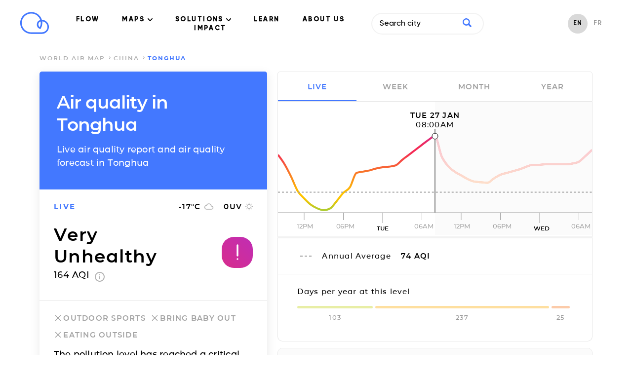

--- FILE ---
content_type: text/html; charset=utf-8
request_url: https://air.plumelabs.com/air-quality-in-Tonghua-8xf8
body_size: 19856
content:
<!DOCTYPE html><html lang=en><head><meta charset=utf-8><meta http-equiv=x-ua-compatible content="ie=edge"><meta name=viewport content="width=device-width, initial-scale=1.0"><meta name=keywords content="aqi,air quality index,index qualité air,air pollution index,index pollution air,caqi,common air quality index,pi,plume index,air pollution,pollution air,outdoor air pollution,pollution air extérieure,indoor air pollution,pollution air intérieure,urban air pollution,pollution air ville,air quality,qualité air,pollution,peak,fresh air,airpocalypse,pollutants,pollutants,pm10,respirable particulate matter,particules fines,pm2.5,fine particulate matter,no2,nitrogen dioxide,dioxide azote,so2,sulfur dioxide,dioxyde soufre,co,carbon monoxide,monoxide corbone,o3,ozone,environment,environnement,environmental,environnemental,measures,mesures,measurements,real-time,temps réel,smog,smoke,foggy,asthma,asthme,allergies,allergic,community,communauté,citizens,citoyen"><meta name=robots content=index,follow><meta name=theme-color content=#4378ff><title>Air Quality Tonghua: Live air quality and pollution Forecasts</title><meta name=description content="Real-time levels and forecasts of Particulate Matter (PM2.5, PM10), Ozone (O3) and Nitrogen Dioxide (NO2) in Tonghua. The air quality report by Plume Labs."><link rel=alternate href=https://air.plumelabs.com/air-quality-in-Tonghua-8xf8 hreflang=en><link rel=alternate href=https://air.plumelabs.com/pollution-de-lair-a-Tonghua-8xf8 hreflang=fr><link rel=alternate href=https://air.plumelabs.com/air-quality-in-Tonghua-8xf8 hreflang=x-default><link rel=canonical href=https://air.plumelabs.com/air-quality-in-Tonghua-8xf8><meta property=og:type content=website><meta property=og:title content="Air Quality Tonghua: Live air quality and pollution Forecasts"><meta property=og:description content="Real-time levels and forecasts of Particulate Matter (PM2.5, PM10), Ozone (O3) and Nitrogen Dioxide (NO2) in Tonghua. The air quality report by Plume Labs."><meta property=og:site_name content="Plume Labs Air Report"><meta property=og:url content=https://air.plumelabs.com/air-quality-in-Tonghua-8xf8><meta property=og:image content=https://air.plumelabs.com/static/pub/img/air.plumelabs.com.jpg><meta name=twitter:description content="Real-time levels and forecasts of Particulate Matter (PM2.5, PM10), Ozone (O3) and Nitrogen Dioxide (NO2) in Tonghua. The air quality report by Plume Labs."><meta name=twitter:title content="Air Quality Tonghua: Live air quality and pollution Forecasts"><meta name=twitter:card content=summary><meta name=twitter:site content=@Plume_Labs><meta name=twitter:image content=https://air.plumelabs.com/static/pub/img/air.plumelabs.com.jpg><meta property=fb:app_id content=753901914664193><meta name=apple-itunes-app content="app-id=950289243"><link rel="shortcut icon" href=/static/pub/img/reportv2/favicon.ico><link rel=preconnect href=https://connect.facebook.net><link rel=preconnect href=https://www.google-analytics.com><link rel=preconnect href=https://www.google.fr><link rel=preconnect href=https://googleads.g.doubleclick.net><link rel=preconnect href=https://www.google.com><link as=font crossorigin=anonymous href=/static/pub/fonts/v2/Montserrat-Bold.woff2 rel=preload type=font/woff2><link crossorigin=anonymous rel=preload href=/static/pub/fonts/v2/Montserrat-SemiBold.woff2 as=font type=font/woff2><link crossorigin=anonymous rel=preload href=/static/pub/fonts/v2/Montserrat-Medium.woff2 as=font type=font/woff2><link rel=preload href="/static/tarteaucitron/css/tarteaucitron.css?v=323" as=style><link rel=preload href=/static/pub/css/report.9164c0ca.min.css as=style><link rel=stylesheet href=/static/pub/css/report.9164c0ca.min.css><link rel=preload href=/static/pub/js/report.b4fb101a.min.js as=script><meta name=ahrefs-site-verification content=0fc0be7dc325df636e07d9d5e0d7cbe54b60c07cce3691391bd58c1503cca5d6><script>(function(w,d,s,l,i){w[l]=w[l]||[];w[l].push({'gtm.start':
            new Date().getTime(),event:'gtm.js'});var f=d.getElementsByTagName(s)[0],
            j=d.createElement(s),dl=l!='dataLayer'?'&l='+l:'';j.async=true;j.src=
            'https://www.googletagmanager.com/gtm.js?id='+i+dl;f.parentNode.insertBefore(j,f);
            })(window,document,'script','dataLayer','GTM-FVTTZSF');</script></head><body><noscript><iframe src="https://www.googletagmanager.com/ns.html?id=GTM-FVTTZSF" height=0 width=0 style=display:none;visibility:hidden></iframe></noscript><nav class="header  isVisible" id=header><div class="wrapper header__wrapper"><div class=header__logo-small><a title="Air Report - Home" href=https://plumelabs.com/en><svg xmlns=http://www.w3.org/2000/svg viewbox="0 0 250 190"><defs><style>.cls-1{fill:#4378ff;}</style></defs><path class=cls-1 d=M186.35,188.62H97.12A93.61,93.61,0,1,1,186.88,68.35a60.14,60.14,0,0,1-.53,120.27ZM97.12,14.51a80.49,80.49,0,0,0,0,161h89.23a47,47,0,0,0,3.43-93.9A95.13,95.13,0,0,1,190.73,95a93.41,93.41,0,0,1-13.25,48,6.55,6.55,0,0,1-8,2.72,39.81,39.81,0,0,1-25.31-37.23,40.36,40.36,0,0,1,29.48-38.64A81,81,0,0,0,147.48,32.2,79.63,79.63,0,0,0,97.12,14.51Zm79.55,68.15a27.14,27.14,0,0,0-19.42,25.87,26.74,26.74,0,0,0,11.93,22.37A80.39,80.39,0,0,0,177.61,95,81.8,81.8,0,0,0,176.67,82.66Z /></svg></a></div><div class=navigation><ul class=navigation__menu><li><a data-role=flow-link href=https://plumelabs.com/en/flow/ data-location=header> FLOW </a></li><li class=dropdown><a class="nav-link dropdown-toggle" data-bs-toggle=dropdown href=# id=navbarDropdown role=button data-toggle=dropdown aria-haspopup=true aria-expanded=false> MAPS <svg xmlns=http://www.w3.org/2000/svg width=10 height=6 viewbox="0 0 10 6"><g fill-rule=evenodd><path d="M9.735.27c-.354-.36-.928-.36-1.281 0l-3.46 3.51L1.536.27C1.18-.08.615-.075.265.28c-.35.355-.354.928-.01 1.29l4.098 4.16c.17.173.4.27.642.27.24 0 .471-.097.641-.27l4.099-4.16c.353-.36.353-.942 0-1.3z" transform="translate(-716 -40) translate(100 15) translate(315 5) translate(0 15) translate(203) translate(98 5)"/></g></svg></a><div class=dropdown-content aria-labelledby=navbarDropdown><a href=https://plumelabs.com/en/air/ class="dropdown-item dropdown-item-app"><span class="container-icon  icon-app"></span> APP PLUME LABS <img class=arrow-menu-right src="[data-uri]" alt></a><a class="dropdown-item  dropdown-item-world-map" href=https://air.plumelabs.com/en><span class="container-icon icon-world-map "></span> WORLD MAP <img class=arrow-menu-right src="[data-uri]" alt></a><a class="dropdown-item  dropdown-item-street-map" target=_blank href=https://air.plumelabs.com/air-quality-map><span class="container-icon  icon-street-map"></span> CITY MAPS <img class=external-link src=/static/pub/img/header/external-link.svg><img class=arrow-menu-right src="[data-uri]" alt></a></div></li><li class=dropdown><a class="nav-link dropdown-toggle" data-bs-toggle=dropdown href=# id=navbarDropdown role=button data-toggle=dropdown aria-haspopup=true aria-expanded=false> SOLUTIONS <svg xmlns=http://www.w3.org/2000/svg width=10 height=6 viewbox="0 0 10 6"><g fill-rule=evenodd><path d="M9.735.27c-.354-.36-.928-.36-1.281 0l-3.46 3.51L1.536.27C1.18-.08.615-.075.265.28c-.35.355-.354.928-.01 1.29l4.098 4.16c.17.173.4.27.642.27.24 0 .471-.097.641-.27l4.099-4.16c.353-.36.353-.942 0-1.3z" transform="translate(-716 -40) translate(100 15) translate(315 5) translate(0 15) translate(203) translate(98 5)"/></g></svg></a><div class=dropdown-content aria-labelledby=navbarDropdown><a href=https://plumelabs.com/en/solutions/ class="dropdown-item dropdown-item-solution"><span class="container-icon  icon-solution"></span> OUR SOLUTIONS <img class=arrow-menu-right src="[data-uri]" alt></a><a href=https://plumelabs.com/en/forecast-api/ class="dropdown-item dropdown-item-api"><span class="container-icon  icon-api"></span> FORECAST API <img class=arrow-menu-right src="[data-uri]" alt></a></div></li><li><a data-role=flow-link data-location=header href=https://air.plumelabs.com/learn/en> LEARN </a></li><li><a data-role=flow-link href=https://plumelabs.com/en/mission/ data-location=header> ABOUT US </a></li><li><a data-role=flow-link data-location=header href=https://7482826.hs-sites.com/climate target=_blank> IMPACT </a></li></ul><div class=search-box><div><input class=search-input type=text data-role=search placeholder="Search city"><div class=search-icon><svg xmlns=http://www.w3.org/2000/svg viewbox="0 0 46.6 46.2"><path d="M40.4 46L29.5 35A19 19 0 0 1 0 19a19 19 0 1 1 35.3 10l11 11c.6.6.1 2-1 3.2L43.5 45c-1.2 1.1-2.6 1.6-3.2 1zm-8.6-27a12.7 12.7 0 1 0-25.5 0 12.7 12.7 0 0 0 25.5 0z"/></svg></div></div><div class="result-box search-results"><div class=result-box__title data-role=search-results-title> Cities </div><ul class=result-box__list data-role=search-results></ul><div class=result-box__title data-role=recent-search-title> Recent Searches </div><ul class=result-box__list data-role=recent-search></ul></div></div><div class=shop__langage--container><ul class=language-selector><li class="language-selector__item language-selector__item--active"><a href=/air-quality-in-Tonghua-8xf8> EN </a></li><li class="language-selector__item "><a href=/pollution-de-lair-a-Tonghua-8xf8> FR </a></li></ul></div></div><div data-role=toggle-mobile-search class=search--mobile><div class="search-icon search-icon--mobile"><svg xmlns=http://www.w3.org/2000/svg viewbox="0 0 46.6 46.2"><path d="M40.4 46L29.5 35A19 19 0 0 1 0 19a19 19 0 1 1 35.3 10l11 11c.6.6.1 2-1 3.2L43.5 45c-1.2 1.1-2.6 1.6-3.2 1zm-8.6-27a12.7 12.7 0 1 0-25.5 0 12.7 12.7 0 0 0 25.5 0z"/></svg></div></div><div class=search-box--mobile><div class=search-bar--mobile><div class=search-icon><svg xmlns=http://www.w3.org/2000/svg viewbox="0 0 46.6 46.2"><path d="M40.4 46L29.5 35A19 19 0 0 1 0 19a19 19 0 1 1 35.3 10l11 11c.6.6.1 2-1 3.2L43.5 45c-1.2 1.1-2.6 1.6-3.2 1zm-8.6-27a12.7 12.7 0 1 0-25.5 0 12.7 12.7 0 0 0 25.5 0z"/></svg></div><input class=search-input type=text data-role=search placeholder="Search city"><button class=clear-input data-role=clear-input>x</button></div><div class="result-box search-results"><div class=result-box__title data-role=search-results-title> Cities </div><ul class=result-box__list data-role=search-results></ul><div class=result-box__title data-role=recent-search-title> Recent Searches </div><ul class=result-box__list data-role=recent-search></ul></div><div class=search-box__close><button data-role=toggle-mobile-search class="button button--outline"> close </button></div></div><div data-role=toggle-menu class=hamburger><span class=hamburger__stroke></span><span class=hamburger__stroke></span><span class=hamburger__stroke></span></div></div></nav><script>
    document.addEventListener('DOMContentLoaded', () => {
        let scrollY = window.scrollY || window.pageYOffset || 0;
        let previousScrollPosition = 0

        const onScroll = (e) => {
            let _scrollY = window.scrollY || window.pageYOffset || 0;
            const headerIndex = document.querySelector('.header')

            if (scrollY > previousScrollPosition && scrollY > 30) {
                if (headerIndex.classList.contains('hasScrolled')) {
                    headerIndex.classList.remove('hasScrolled')
                }
                if (headerIndex.classList.contains('isVisible')) {
                    headerIndex.classList.remove('isVisible')
                } 
            }

            if (scrollY < previousScrollPosition) {
                if (headerIndex && !headerIndex.classList.contains('isVisible')) {
                    headerIndex.classList.add('isVisible')
                } 
            }

            previousScrollPosition = scrollY
            scrollY = _scrollY

            let hasScrolled = document.querySelector('.header.isVisible') && scrollY > 300;
            
            if (hasScrolled === true) {
                if (!headerIndex.classList.contains('hasScrolled')) {
                    headerIndex.classList.add('hasScrolled')
                }
            } else {
                headerIndex.classList.remove('hasScrolled')
            }
        }

        window.addEventListener("scroll", e => onScroll(e));

    

document.querySelectorAll('.navigation__menu li').forEach(function(everyitem){

    everyitem.addEventListener('mouseover', function(e){

        let el_link = this.querySelector('a[data-bs-toggle]');

        if(el_link != null){
            let nextEl = el_link.nextElementSibling;
            el_link.classList.add('show');
            nextEl.classList.add('show');
        }

    });
    everyitem.addEventListener('mouseleave', function(e){
        let el_link = this.querySelector('a[data-bs-toggle]');

        if(el_link != null){
            let nextEl = el_link.nextElementSibling;
            el_link.classList.remove('show');
            nextEl.classList.remove('show');
        }


    })
});
    })
</script><div class="breadcrumb "><div class=wrapper><ol class=breadcrumb__list><li class=breadcrumb__item><a href=/en/ class=breadcrumb__link> world air map </a></li><li class=breadcrumb__item><a class=breadcrumb__link href=/air-quality/China> China </a></li><li class="breadcrumb__item breadcrumb__item--active"> Tonghua </li></ol></div></div><script type=application/ld+json>
{
    "@context": "https://schema.org",
    "@type": "BreadcrumbList",
    "itemListElement": [
        {
            "@type": "ListItem",
            "position": 1,
            "name": "world air map",
            "item": "https://air.plumelabs.com/en/"
        }

        

        
            ,
            {
                "@type": "ListItem",
                "position": 2,
                "name": "China",
                "item": "https://air.plumelabs.com/air-quality/China"
            },

            
            {
                "@type": "ListItem",
                "position": 3,
                "name": "Tonghua",
                "item": "https://air.plumelabs.com/air-quality-in-Tonghua-8xf8"
            }
        
    ]
}
</script><div class=container><div class=report-fixed><div class="report-section report__header"><h1 class=page-heading> Air quality in Tonghua </h1><h2 class=page-subheading> Live air quality report and air quality forecast in Tonghua </h2></div><div data-role=aqi-data class="report-section report-card__section--top shadow--bottom"><div id=report__time-frame class="report__lead cell text--primary"> live </div><div id=report__weather class="cell report__weather"><span id=weather__temperature> -17 </span>&deg;C <?xml version="1.0" encoding="UTF-8"?><svg width=20px height=14px viewbox="0 0 20 14" version=1.1 xmlns=http://www.w3.org/2000/svg xmlns:xlink=http://www.w3.org/1999/xlink><title>Fill 2</title><desc>Created with Sketch.</desc><g stroke=none stroke-width=1 fill=none fill-rule=evenodd><g transform="translate(-234.000000, -220.000000)" fill=#B4B4B4 stroke=#B4B4B4 stroke-width=0.3><g transform="translate(28.000000, 197.000000)"><g transform="translate(170.000000, 23.000000)"><g><path d="M51.5125002,5.52999993 C51.0025,2.94250011 48.7300002,1 46,1 C43.8324997,1 41.9499999,2.22999989 41.0124999,4.02999997 C38.7549999,4.26999974 37,6.18249985 37,8.5 C37,10.9824995 39.0175,13 41.5,13 L51.25,13 C53.3200001,13 55,11.3200002 55,9.25 C55,7.2699997 53.4625005,5.66500015 51.5125002,5.52999993 Z M51.46,11.8 L41.32,11.8 C39.5962,11.8 38.2,10.3679992 38.2,8.6 C38.2,6.83200072 39.5962,5.4 41.32,5.4 L41.8738,5.4 C42.3885999,3.55200004 44.0343996,2.2 46,2.2 C48.3711999,2.2 50.29,4.16800002 50.29,6.6 L50.29,7 L51.46,7 C52.7547998,7 53.8,8.07200008 53.8,9.4 C53.8,10.7279998 52.7547998,11.8 51.46,11.8 Z"></path></g></g></g></g></g></svg><span id=weather__uv> 0 </span> UV <?xml version="1.0" encoding="UTF-8"?><svg width=15px height=15px viewbox="0 0 15 15" version=1.1 xmlns=http://www.w3.org/2000/svg xmlns:xlink=http://www.w3.org/1999/xlink><g stroke=none stroke-width=1 fill=none fill-rule=evenodd><g transform="translate(-308.000000, -220.000000)" fill-rule=nonzero><g transform="translate(28.000000, 197.000000)"><g transform="translate(170.000000, 23.000000)"><g transform="translate(71.000000, 0.000000)"><g transform="translate(39.000000, 0.000000)"><polygon fill=#B4B4B4 points="3.92727288 2.93835616 2.70000002 1.71232883 1.7386365 2.67808211 2.95909101 3.90410945"></polygon><polygon fill=#B4B4B4 points="2.04545455 6.81506828 0 6.81506828 0 8.18493126 2.04545455 8.18493126"></polygon><polygon fill=#B4B4B4 points="8.18181818 0 6.8181818 0 6.8181818 2.02054787 8.18181818 2.02054787"></polygon><polygon fill=#B4B4B4 points="13.2613641 2.67808211 12.3000007 1.71232883 11.0795455 2.93835616 12.040909 3.90410945"></polygon><polygon fill=#B4B4B4 points="11.0727284 12.0616433 12.2931836 13.2945194 13.2545471 12.3287662 12.0272749 11.1027382 11.0727297 12.061642"></polygon><polygon fill=#B4B4B4 points="12.9545455 6.81506828 12.9545455 8.18493126 15 8.18493126 15 6.81506828"></polygon><path d="M7.50000002,3.39041084 C5.24318219,3.39041084 3.40909091,5.23287689 3.40909091,7.49999973 C3.40909091,9.76712253 5.24318219,11.6095887 7.50000002,11.6095887 C9.75681779,11.6095887 11.5909091,9.76712253 11.5909091,7.49999973 C11.5909091,5.23287689 9.75681779,3.39041084 7.50000002,3.39041084 Z" stroke=#B4B4B4 stroke-width=1.3></path><polygon fill=#B4B4B4 points="6.8181818 15 8.18181818 15 8.18181818 12.9794516 6.8181818 12.9794516"></polygon><polygon fill=#B4B4B4 points="1.7386365 12.321918 2.70000002 13.2876713 3.92045455 12.0547951 2.95909101 11.0890418"></polygon></g></g></g></g></g></g></svg></div><div class="cell report__pi"><div class=report__pi-level id=current-pi-level> very unhealthy </div><div class=report__pi-number><span data-role=current-pi> 164.0 </span> AQI <a target=_blank title="plume air quality index" href=https://plumelabs.zendesk.com/hc/en-us/articles/360008268434-What-is-the-Plume-AQI- class=info-icon><svg xmlns=http://www.w3.org/2000/svg viewbox="0 0 20 20" width=20 height=20><path d="M9 15h2V9H9v6zm1-15C4.48 0 0 4.48 0 10s4.48 10 10 10 10-4.48 10-10S15.52 0 10 0zm0 18c-4.41 0-8-3.59-8-8s3.59-8 8-8 8 3.59 8 8-3.59 8-8 8zM9 7h2V5H9v2z"/></svg></a></div></div><div class="cell pi__status"><div class=status-square id=current-pi-level-icon style="background-position: 82.0%"><span class="pollution-level-icon pollution-level-icon--1"><svg xmlns=http://www.w3.org/2000/svg viewbox="0 0 24 24"><path d=M10,19a1,1,0,0,1-.71-.29l-5-5a1,1,0,0,1,1.42-1.42l4.22,4.22,8.3-10.14a1,1,0,1,1,1.54,1.26l-9,11a1,1,0,0,1-.72.37Z /></svg></span><span class="pollution-level-icon pollution-level-icon--2 pollution-level-icon--active"><svg xmlns=http://www.w3.org/2000/svg viewbox="0 0 24 24"><path d=M12,3a1,1,0,0,0-1,1V16a1,1,0,0,0,2,0V4A1,1,0,0,0,12,3Z /><circle cx=12 cy=20 r=1 /></svg></span></div></div></div><div class=mobile-fixed-header><div class="mobile-fixed-header__cell mobile-fixed-header__cell--aqi"><div data-role=status-square class=status-square style="background-position: 82.0%"><span class="pollution-level-icon pollution-level-icon--1"><svg xmlns=http://www.w3.org/2000/svg viewbox="0 0 24 24"><path d=M10,19a1,1,0,0,1-.71-.29l-5-5a1,1,0,0,1,1.42-1.42l4.22,4.22,8.3-10.14a1,1,0,1,1,1.54,1.26l-9,11a1,1,0,0,1-.72.37Z /></svg></span><span class="pollution-level-icon pollution-level-icon--2 pollution-level-icon--active"><svg xmlns=http://www.w3.org/2000/svg viewbox="0 0 24 24"><path d=M12,3a1,1,0,0,0-1,1V16a1,1,0,0,0,2,0V4A1,1,0,0,0,12,3Z /><circle cx=12 cy=20 r=1 /></svg></span></div><div><div data-role=current-pi-level class=pollution-level> very unhealthy </div><div class=pollution-aqi><span data-role=current-pi> 164.0 </span> AQI </div></div></div><div class="mobile-fixed-header__cell mobile-fixed-header__cell--weather"><div class=fixed-header__weather-column><?xml version="1.0" encoding="UTF-8"?><svg width=20px height=14px viewbox="0 0 20 14" version=1.1 xmlns=http://www.w3.org/2000/svg xmlns:xlink=http://www.w3.org/1999/xlink><title>Fill 2</title><desc>Created with Sketch.</desc><g stroke=none stroke-width=1 fill=none fill-rule=evenodd><g transform="translate(-234.000000, -220.000000)" fill=#B4B4B4 stroke=#B4B4B4 stroke-width=0.3><g transform="translate(28.000000, 197.000000)"><g transform="translate(170.000000, 23.000000)"><g><path d="M51.5125002,5.52999993 C51.0025,2.94250011 48.7300002,1 46,1 C43.8324997,1 41.9499999,2.22999989 41.0124999,4.02999997 C38.7549999,4.26999974 37,6.18249985 37,8.5 C37,10.9824995 39.0175,13 41.5,13 L51.25,13 C53.3200001,13 55,11.3200002 55,9.25 C55,7.2699997 53.4625005,5.66500015 51.5125002,5.52999993 Z M51.46,11.8 L41.32,11.8 C39.5962,11.8 38.2,10.3679992 38.2,8.6 C38.2,6.83200072 39.5962,5.4 41.32,5.4 L41.8738,5.4 C42.3885999,3.55200004 44.0343996,2.2 46,2.2 C48.3711999,2.2 50.29,4.16800002 50.29,6.6 L50.29,7 L51.46,7 C52.7547998,7 53.8,8.07200008 53.8,9.4 C53.8,10.7279998 52.7547998,11.8 51.46,11.8 Z"></path></g></g></g></g></g></svg><div class=weather-text><span data-role=weather-temperature> -17 </span>&deg;C </div></div><div class=fixed-header__weather-column><?xml version="1.0" encoding="UTF-8"?><svg width=15px height=15px viewbox="0 0 15 15" version=1.1 xmlns=http://www.w3.org/2000/svg xmlns:xlink=http://www.w3.org/1999/xlink><g stroke=none stroke-width=1 fill=none fill-rule=evenodd><g transform="translate(-308.000000, -220.000000)" fill-rule=nonzero><g transform="translate(28.000000, 197.000000)"><g transform="translate(170.000000, 23.000000)"><g transform="translate(71.000000, 0.000000)"><g transform="translate(39.000000, 0.000000)"><polygon fill=#B4B4B4 points="3.92727288 2.93835616 2.70000002 1.71232883 1.7386365 2.67808211 2.95909101 3.90410945"></polygon><polygon fill=#B4B4B4 points="2.04545455 6.81506828 0 6.81506828 0 8.18493126 2.04545455 8.18493126"></polygon><polygon fill=#B4B4B4 points="8.18181818 0 6.8181818 0 6.8181818 2.02054787 8.18181818 2.02054787"></polygon><polygon fill=#B4B4B4 points="13.2613641 2.67808211 12.3000007 1.71232883 11.0795455 2.93835616 12.040909 3.90410945"></polygon><polygon fill=#B4B4B4 points="11.0727284 12.0616433 12.2931836 13.2945194 13.2545471 12.3287662 12.0272749 11.1027382 11.0727297 12.061642"></polygon><polygon fill=#B4B4B4 points="12.9545455 6.81506828 12.9545455 8.18493126 15 8.18493126 15 6.81506828"></polygon><path d="M7.50000002,3.39041084 C5.24318219,3.39041084 3.40909091,5.23287689 3.40909091,7.49999973 C3.40909091,9.76712253 5.24318219,11.6095887 7.50000002,11.6095887 C9.75681779,11.6095887 11.5909091,9.76712253 11.5909091,7.49999973 C11.5909091,5.23287689 9.75681779,3.39041084 7.50000002,3.39041084 Z" stroke=#B4B4B4 stroke-width=1.3></path><polygon fill=#B4B4B4 points="6.8181818 15 8.18181818 15 8.18181818 12.9794516 6.8181818 12.9794516"></polygon><polygon fill=#B4B4B4 points="1.7386365 12.321918 2.70000002 13.2876713 3.92045455 12.0547951 2.95909101 11.0890418"></polygon></g></g></g></g></g></g></svg><div class=weather-text><span data-role=weather-uv> 0 </span>UV </div></div></div></div><div class="report-section static-pollutants"><div class=pollutant-selector__wrapper><p class=report__lead> Main pollutants </p></div><div class="pollutant-table static-pollutants-mobile"><div class=pollutant-column><div class=pollutant-table__concentration> 164.0 </div><div class=pollutant-table__pollutant-name> PM2.5 </div></div><div class=pollutant-column><div class=pollutant-table__concentration> 104.0 </div><div class=pollutant-table__pollutant-name> PM10 </div></div><div class=pollutant-column><div class=pollutant-table__concentration> 58.0 </div><div class=pollutant-table__pollutant-name> NO2 </div></div><div class=pollutant-column><div class=pollutant-table__concentration> 8.0 </div><div class=pollutant-table__pollutant-name> O3 </div></div></div></div><div class="report-section activities"><ul class=list--unstyled><li class="activity__header activity--level-3" data-role=activity data-id=0><span class=activity__icon><span class="pollution-level-icon pollution-level-icon--1"><svg xmlns=http://www.w3.org/2000/svg viewbox="0 0 24 24"><path d=M10,19a1,1,0,0,1-.71-.29l-5-5a1,1,0,0,1,1.42-1.42l4.22,4.22,8.3-10.14a1,1,0,1,1,1.54,1.26l-9,11a1,1,0,0,1-.72.37Z /></svg></span><span class="pollution-level-icon pollution-level-icon--2"><svg xmlns=http://www.w3.org/2000/svg viewbox="0 0 24 24"><path d=M12,3a1,1,0,0,0-1,1V16a1,1,0,0,0,2,0V4A1,1,0,0,0,12,3Z /><circle cx=12 cy=20 r=1 /></svg></span><span class="pollution-level-icon pollution-level-icon--3 pollution-level-icon--active"><svg xmlns=http://www.w3.org/2000/svg viewbox="0 0 24 24"><path d=M13.41,12l6.3-6.29a1,1,0,1,0-1.42-1.42L12,10.59,5.71,4.29A1,1,0,0,0,4.29,5.71L10.59,12l-6.3,6.29a1,1,0,0,0,0,1.42,1,1,0,0,0,1.42,0L12,13.41l6.29,6.3a1,1,0,0,0,1.42,0,1,1,0,0,0,0-1.42Z /></svg></span></span> outdoor sports </li><li class="activity__header activity--level-3" data-role=activity data-id=2><span class=activity__icon><span class="pollution-level-icon pollution-level-icon--1"><svg xmlns=http://www.w3.org/2000/svg viewbox="0 0 24 24"><path d=M10,19a1,1,0,0,1-.71-.29l-5-5a1,1,0,0,1,1.42-1.42l4.22,4.22,8.3-10.14a1,1,0,1,1,1.54,1.26l-9,11a1,1,0,0,1-.72.37Z /></svg></span><span class="pollution-level-icon pollution-level-icon--2"><svg xmlns=http://www.w3.org/2000/svg viewbox="0 0 24 24"><path d=M12,3a1,1,0,0,0-1,1V16a1,1,0,0,0,2,0V4A1,1,0,0,0,12,3Z /><circle cx=12 cy=20 r=1 /></svg></span><span class="pollution-level-icon pollution-level-icon--3 pollution-level-icon--active"><svg xmlns=http://www.w3.org/2000/svg viewbox="0 0 24 24"><path d=M13.41,12l6.3-6.29a1,1,0,1,0-1.42-1.42L12,10.59,5.71,4.29A1,1,0,0,0,4.29,5.71L10.59,12l-6.3,6.29a1,1,0,0,0,0,1.42,1,1,0,0,0,1.42,0L12,13.41l6.29,6.3a1,1,0,0,0,1.42,0,1,1,0,0,0,0-1.42Z /></svg></span></span> bring baby out </li><li class="activity__header activity--level-3" data-role=activity data-id=3><span class=activity__icon><span class="pollution-level-icon pollution-level-icon--1"><svg xmlns=http://www.w3.org/2000/svg viewbox="0 0 24 24"><path d=M10,19a1,1,0,0,1-.71-.29l-5-5a1,1,0,0,1,1.42-1.42l4.22,4.22,8.3-10.14a1,1,0,1,1,1.54,1.26l-9,11a1,1,0,0,1-.72.37Z /></svg></span><span class="pollution-level-icon pollution-level-icon--2"><svg xmlns=http://www.w3.org/2000/svg viewbox="0 0 24 24"><path d=M12,3a1,1,0,0,0-1,1V16a1,1,0,0,0,2,0V4A1,1,0,0,0,12,3Z /><circle cx=12 cy=20 r=1 /></svg></span><span class="pollution-level-icon pollution-level-icon--3 pollution-level-icon--active"><svg xmlns=http://www.w3.org/2000/svg viewbox="0 0 24 24"><path d=M13.41,12l6.3-6.29a1,1,0,1,0-1.42-1.42L12,10.59,5.71,4.29A1,1,0,0,0,4.29,5.71L10.59,12l-6.3,6.29a1,1,0,0,0,0,1.42,1,1,0,0,0,1.42,0L12,13.41l6.29,6.3a1,1,0,0,0,1.42,0,1,1,0,0,0,0-1.42Z /></svg></span></span> eating outside </li></ul><div class=activity__advice> The pollution level has reached a critical level. Individuals at risk feel immediate effects. Even healthy people may show symptoms for short exposures. </div></div><div class="report-section social-sharing shadow--top"><span class=social-sharing__lead> share </span><ul class="list--unstyled list--inline"><li><a title="Share on Facebook" href="https://www.facebook.com/sharer/sharer.php?u=https://air.plumelabs.com/8xf8"><svg xmlns=http://www.w3.org/2000/svg width=11 height=20><path fill=#FFF fill-rule=evenodd d="M7 20v-8.8h2.9l.4-3.4H7V5.6C7 4.6 7.2 4 8.6 4h1.8V.9A25 25 0 0 0 7.8.8C5.2.8 3.4 2.4 3.4 5.3v2.5h-3v3.4h3V20h3.5z"/></svg></a></li><li><a title="Share on Twitter" href="https://twitter.com/intent/tweet/?url=https://air.plumelabs.com/8xf8&text=Air Quality Tonghua: Live air quality and pollution Forecasts&via=Plume_Labs&hashtags=Tonghua"><svg xmlns=http://www.w3.org/2000/svg xmlns:xlink=http://www.w3.org/1999/xlink width=20 height=16><path fill=#ffffff d="M6.2 16A11.3 11.3 0 0 0 17.6 4c.8-.6 1.4-1.3 2-2.1a8 8 0 0 1-2.3.6A4 4 0 0 0 19 .3a8 8 0 0 1-2.5 1 4 4 0 0 0-6.9 3.6C6.3 4.8 3.3 3.2 1.4.7a4 4 0 0 0 1.2 5.4 4 4 0 0 1-1.8-.5 4 4 0 0 0 3.2 4 4 4 0 0 1-1.8 0 4 4 0 0 0 3.7 2.8A8 8 0 0 1 0 14.1c1.8 1.1 3.9 1.8 6.2 1.8"/></svg></a></li></ul></div></div><div class=report-scroll><div class="report-section pollution-breakdown-header"><h3 class=pollution-breakdown__header> Live air quality report and air quality forecast in <span class=text--primary>Tonghua</span></h3></div><div class="report-section shadow--top pollution-breakdown"><div class=pollutant-table id=dynamic-pollutants><div class=pollutant-column data-id=PM25 data-role=pollutant data-viewport=mobile><div data-role=pollutant-level class=pollutant-table__concentration> 164.0 </div><div class=pollutant-table__pollutant-name> PM2.5 </div></div><div class=pollutant-column data-id=PM10 data-role=pollutant data-viewport=mobile><div data-role=pollutant-level class=pollutant-table__concentration> 104.0 </div><div class=pollutant-table__pollutant-name> PM10 </div></div><div class=pollutant-column data-id=NO2 data-role=pollutant data-viewport=mobile><div data-role=pollutant-level class=pollutant-table__concentration> 58.0 </div><div class=pollutant-table__pollutant-name> NO2 </div></div><div class=pollutant-column data-id=O3 data-role=pollutant data-viewport=mobile><div data-role=pollutant-level class=pollutant-table__concentration> 8.0 </div><div class=pollutant-table__pollutant-name> O3 </div></div></div></div><div class=chart><p class=report__lead id=chart-date></p><i class="reposition-button button button--white"><?xml version="1.0" encoding="UTF-8"?><svg width=27px height=18px viewbox="0 0 27 18" version=1.1 xmlns=http://www.w3.org/2000/svg xmlns:xlink=http://www.w3.org/1999/xlink><g stroke=none stroke-width=1 fill=none fill-rule=evenodd><g transform="translate(-1281.000000, -276.000000)" fill=#4378FF fill-rule=nonzero><g transform="translate(1281.000000, 276.000000)"><path d="M20.636235,12.5440061 C20.8343949,12.7716237 20.8343949,13.1358118 20.636235,13.3406677 C20.537155,13.4544765 20.418259,13.5 20.2795471,13.5 C20.1408351,13.5 20.0219391,13.4544765 19.9228592,13.3406677 L17.14862,10.1540212 C16.95046,9.92640364 16.95046,9.56221548 17.14862,9.35735964 L19.9228592,6.1707132 C20.1210191,5.9430956 20.438075,5.9430956 20.616419,6.1707132 C20.8145789,6.3983308 20.8145789,6.76251897 20.616419,6.96737481 L18.6744515,9.19802731 L26.5046001,9.19802731 C26.7820241,9.19802731 27,9.44840668 27,9.76707132 C27,10.085736 26.7820241,10.3361153 26.5046001,10.3361153 L18.6942675,10.3361153 L20.636235,12.5440061 Z M6.36376504,12.107739 C6.1656051,12.3201821 6.1656051,12.660091 6.36376504,12.8512898 C6.46284501,12.9575114 6.58174098,13 6.72045294,13 C6.8591649,13 6.97806086,12.9575114 7.07714084,12.8512898 L9.85138004,9.87708649 C10.04954,9.6646434 10.04954,9.32473445 9.85138004,9.13353566 L7.07714084,6.15933232 C6.87898089,5.94688923 6.56192498,5.94688923 6.38358103,6.15933232 C6.18542109,6.37177542 6.18542109,6.71168437 6.38358103,6.90288316 L8.32554848,8.98482549 L0.495399858,8.98482549 C0.217975938,8.98482549 1.77635684e-15,9.2185129 1.77635684e-15,9.51593323 C1.77635684e-15,9.81335357 0.217975938,10.047041 0.495399858,10.047041 L8.30573248,10.047041 L6.36376504,12.107739 Z M13.75,0 C13.33,0 13,0.240802676 13,0.501672241 L13,17.4983278 C13,17.7792642 13.33,18 13.75,18 C14.17,18 14.5,17.7792642 14.5,17.4983278 L14.5,0.501672241 C14.5,0.240802676 14.17,0 13.75,0 Z"></path></g></g></g></svg></i><div class=chart-container id=chart-container></div></div><div class=year-averages><div class=report-section style="display: flex; flex-direction: column;
    width: 100%; justify-content: space-between;
    padding-bottom: 2.5rem;border-bottom: 1px solid #e6e6e6;"><div style="display: flex; flex-direction: row; align-items: center"><div style="margin-right: 1.5rem;
                        height: 22px;
                        width: 35px;
                        position: relative;
                        display: flex;
                        align-items: center;
                        justify-content: space-around;
                        padding-left: .4rem;
                        padding-right: .4rem;"><div style="height: 2px; width: 5px; background-color: #a1a1a1;"></div><div style="height: 2px; width: 5px; background-color: #a1a1a1;"></div><div style="height: 2px; width: 5px; background-color: #a1a1a1;"></div></div><div style="font-weight: 500;font-size: 1.5rem;letter-spacing: 0.125rem;"> Annual Average <span style="font-weight: 600; display: inline-block; margin-left: 1.5rem;"><span>74</span> AQI</span></div></div></div><div class=report-section style="width: 100%;"><div><div style="font-weight: 500;font-size: 1.5rem;letter-spacing: 0.125rem; margin-bottom: 2rem;"> Days per year at this level </div><div style="display: flex; " id=distribution></div></div></div></div><div class=pollutants-desktop style="border-top-width: 1px; border-top-right-radius: 1rem; border-top-left-radius: 1rem; overflow: hidden;"><div class="report-section pollutants-desktop__header"><p class=report__lead> Main pollutants </p></div><div class="report-section pollutant-table--first pollutant-table pollutants-desktop__group pollutants-desktop__group-aqi"><p class="pollutant-table__lead text--primary"> AQI </p><ul class=pollutants-desktop__list><li class=pollutant-column data-id=PM25 data-role=pollutant data-format=pi data-viewport=desktop><div data-role=pollutant-level class=pollutant-table__concentration> 164.0 </div><div class=pollutant-table__pollutant-name> PM2.5 </div></li><li class=pollutant-column data-id=PM10 data-role=pollutant data-format=pi data-viewport=desktop><div data-role=pollutant-level class=pollutant-table__concentration> 104.0 </div><div class=pollutant-table__pollutant-name> PM10 </div></li><li class=pollutant-column data-id=NO2 data-role=pollutant data-format=pi data-viewport=desktop><div data-role=pollutant-level class=pollutant-table__concentration> 58.0 </div><div class=pollutant-table__pollutant-name> NO2 </div></li><li class=pollutant-column data-id=O3 data-role=pollutant data-format=pi data-viewport=desktop><div data-role=pollutant-level class=pollutant-table__concentration> 8.0 </div><div class=pollutant-table__pollutant-name> O3 </div></li></ul></div><div class="report-section pollutant-table pollutant-table--second pollutants-desktop__group pollutants-desktop__group-upm"><p class="pollutant-table__lead text--primary"> µg/m³ </p><ul class=pollutants-desktop__list><li class=pollutant-column data-id=PM25 data-role=pollutant data-format=value_upm data-viewport=desktop><div data-role=pollutant-level class=pollutant-table__concentration> 68 </div><div class=pollutant-table__pollutant-name> PM2.5 </div></li><li class=pollutant-column data-id=PM10 data-role=pollutant data-format=value_upm data-viewport=desktop><div data-role=pollutant-level class=pollutant-table__concentration> 85 </div><div class=pollutant-table__pollutant-name> PM10 </div></li><li class=pollutant-column data-id=NO2 data-role=pollutant data-format=value_upm data-viewport=desktop><div data-role=pollutant-level class=pollutant-table__concentration> 51 </div><div class=pollutant-table__pollutant-name> NO2 </div></li><li class=pollutant-column data-id=O3 data-role=pollutant data-format=value_upm data-viewport=desktop><div data-role=pollutant-level class=pollutant-table__concentration> 8.0 </div><div class=pollutant-table__pollutant-name> O3 </div></li></ul></div><div class="report-section pollutants-desktop__footer shadow--top"><a class=report__lead href=/en/sources><svg xmlns=http://www.w3.org/2000/svg viewbox="0 0 20 20" width=20 height=20><path d="M9 15h2V9H9v6zm1-15C4.48 0 0 4.48 0 10s4.48 10 10 10 10-4.48 10-10S15.52 0 10 0zm0 18c-4.41 0-8-3.59-8-8s3.59-8 8-8 8 3.59 8 8-3.59 8-8 8zM9 7h2V5H9v2z"/></svg> our sources </a></div></div><ul class=time-selector><li data-role=time-frame data-time-frame=live class=active><span> live </span></li><li data-role=time-frame data-time-frame=week><span> week </span></li><li data-role=time-frame data-time-frame=month><span> month </span></li><li data-role=time-frame data-time-frame=year><span> year </span></li></ul><div class=glide id=nearby-cities-carousel><div class="report-section glide-header"><h3 class=pollution-breakdown__header> Discover what the air quality is like in... </h3></div><div class=glide__track data-glide-el=track><ul class="nearby-cities glide__slides"><li class="city-card glide__slide"><a data-role=deferred-aqi data-lat=35.20889 data-lon=111.73861 data-timezone=Asia/Shanghai class="city-card__link city-card__link--loading" href=/air-quality-in-Changzhi-7ChF><span class=city-card__title> Changzhi </span><span class=city-card__bottom-row><span data-role=plume-index-name class=city-card__level></span><span class=report__pi-number><span data-role=plume-index></span><span class=city-card__aqi> AQI</span></span></span></a></li><li class="city-card glide__slide"><a data-role=deferred-aqi data-lat=47.35118 data-lon=130.30012 data-timezone=Asia/Shanghai class="city-card__link city-card__link--loading" href=/air-quality-in-Hegang-8xUC><span class=city-card__title> Hegang </span><span class=city-card__bottom-row><span data-role=plume-index-name class=city-card__level></span><span class=report__pi-number><span data-role=plume-index></span><span class=city-card__aqi> AQI</span></span></span></a></li><li class="city-card glide__slide"><a data-role=deferred-aqi data-lat=31.13019 data-lon=104.38198 data-timezone=Asia/Shanghai class="city-card__link city-card__link--loading" href=/air-quality-in-Deyang-7BDj><span class=city-card__title> Deyang </span><span class=city-card__bottom-row><span data-role=plume-index-name class=city-card__level></span><span class=report__pi-number><span data-role=plume-index></span><span class=city-card__aqi> AQI</span></span></span></a></li><li class="city-card glide__slide"><a data-role=deferred-aqi data-lat=29.58354 data-lon=105.06216 data-timezone=Asia/Shanghai class="city-card__link city-card__link--loading" href=/air-quality-in-Neijiang-7y83><span class=city-card__title> Neijiang </span><span class=city-card__bottom-row><span data-role=plume-index-name class=city-card__level></span><span class=report__pi-number><span data-role=plume-index></span><span class=city-card__aqi> AQI</span></span></span></a></li><li class="city-card glide__slide"><a data-role=deferred-aqi data-lat=45.75279 data-lon=130.57211 data-timezone=Asia/Shanghai class="city-card__link city-card__link--loading" href=/air-quality-in-Boli-8yfo><span class=city-card__title> Boli </span><span class=city-card__bottom-row><span data-role=plume-index-name class=city-card__level></span><span class=report__pi-number><span data-role=plume-index></span><span class=city-card__aqi> AQI</span></span></span></a></li></ul></div></div></div></div><div class="report-section app-store"><h3 class=pollution-breakdown__header> Download Plume Lab’s free Air Report app </h3><ul class="list--unstyled list--inline app-store-list"><li><a class=app-store-logo title="Download Plume Air report from the App Store" data-role=download-app-link data-market=apple-store target=_blank rel=noopener href=https://itunes.apple.com/us/app/plume-air-report-beat-pollution/id950289243><img data-lazy alt="App Store" data-src=/static/pub/img/reportv2/icons/appstore.svg></a></li><li><a title="Download Plume Air report from Google Play" class=app-store-logo target=_blank rel=noopener data-role=download-app-link data-market=play-store href="https://play.google.com/store/apps/details?id=com.plumelabs.air"><picture><source data-srcset=/static/pub/img/reportv2/icons/googleplay.webp type=image/webp><source data-srcset=/static/pub/img/reportv2/icons/googleplay.png type=image/png><img data-lazy alt="Google Play" data-src=/static/pub/img/reportv2/icons/googleplay.png></picture></a></li></ul></div><div data-lazy class="report-section newsletter"><div><h3 class=newsletter__heading> Sign up for our free air quality 101 course, join the movement </h3><form action=https://f741b451.sibforms.com/serve/[base64] method=POST name=mc-embedded-subscribe-form><div style="display:flex;flex-direction:row;align-items: center;
            justify-content: center;"><div style=width:500px><input class=input-email required name=EMAIL type=email placeholder="Enter your e-mail address"></div><div><button class="button button--white" type=submit name=subscribe> Start learning </button></div></div><div style=font-size:12px;width:62%;margin:auto;text-align:left><input type=checkbox required> I agree to receive newsletters from Plume Labs. Your email address is collected by Plume Labs so as to send you newsletters. You can find out more on how we process your personal data and how to exercise your rights by reading our <a href=https://plumelabs.com/fr/privacy-policy/ >privacy policy</a></div><input type=hidden name=LANGUAGE value=English><input type=hidden name=WAM_CITY value=TONGHUA><input type=hidden name=SIGN_UP value=air_report><input readonly type=checkbox id=group_1 name=group[29449][1] value=1 checked style="display: none"><input readonly type=checkbox id=group_2 name=group[29449][2] value=1 checked=checked style="display: none"></form></div></div><script type=text/javascript>

        window.forecast_data = [{"activity_matrix": [{"id": "0", "level": "3"}, {"id": "2", "level": "3"}, {"id": "3", "level": "3"}], "plume_index": 134.0, "plume_index_level": 4, "timestamp": 1769385600, "values": {"NO2": {"pi": 28.0, "value_upm": 13.9}, "O3": {"pi": 10.0, "value_upm": 30.76}, "PM10": {"pi": 68.0, "value_upm": 57.33}, "PM25": {"pi": 134.0, "value_upm": 50.33}}, "weather": {"icon": "cloudy", "temperature": -17.1, "uv": 0.0}}, {"activity_matrix": [{"id": "0", "level": "3"}, {"id": "2", "level": "3"}, {"id": "3", "level": "2"}], "plume_index": 119.0, "plume_index_level": 4, "timestamp": 1769389200, "values": {"NO2": {"pi": 21.0, "value_upm": 10.58}, "O3": {"pi": 13.0, "value_upm": 39.75}, "PM10": {"pi": 55.0, "value_upm": 48.22}, "PM25": {"pi": 119.0, "value_upm": 41.49}}, "weather": {"icon": "cloudy", "temperature": -14.6, "uv": 1.0}}, {"activity_matrix": [{"id": "0", "level": "3"}, {"id": "2", "level": "3"}, {"id": "3", "level": "2"}], "plume_index": 99.0, "plume_index_level": 3, "timestamp": 1769392800, "values": {"NO2": {"pi": 15.0, "value_upm": 7.26}, "O3": {"pi": 16.0, "value_upm": 48.74}, "PM10": {"pi": 41.0, "value_upm": 35.98}, "PM25": {"pi": 99.0, "value_upm": 29.66}}, "weather": {"icon": "cloudy", "temperature": -12.5, "uv": 1.0}}, {"activity_matrix": [{"id": "0", "level": "3"}, {"id": "2", "level": "3"}, {"id": "3", "level": "2"}], "plume_index": 76.0, "plume_index_level": 3, "timestamp": 1769396400, "values": {"NO2": {"pi": 8.0, "value_upm": 3.93}, "O3": {"pi": 19.0, "value_upm": 57.74}, "PM10": {"pi": 34.0, "value_upm": 28.67}, "PM25": {"pi": 76.0, "value_upm": 22.89}}, "weather": {"icon": "cloudy", "temperature": -10.9, "uv": 1.0}}, {"activity_matrix": [{"id": "0", "level": "1"}, {"id": "2", "level": "2"}, {"id": "3", "level": "1"}], "plume_index": 64.0, "plume_index_level": 3, "timestamp": 1769400000, "values": {"NO2": {"pi": 7.0, "value_upm": 3.51}, "O3": {"pi": 20.0, "value_upm": 59.63}, "PM10": {"pi": 29.0, "value_upm": 24.33}, "PM25": {"pi": 64.0, "value_upm": 19.09}}, "weather": {"icon": "cloudy", "temperature": -10.0, "uv": 1.0}}, {"activity_matrix": [{"id": "0", "level": "1"}, {"id": "2", "level": "2"}, {"id": "3", "level": "1"}], "plume_index": 54.0, "plume_index_level": 3, "timestamp": 1769403600, "values": {"NO2": {"pi": 6.0, "value_upm": 3.08}, "O3": {"pi": 21.0, "value_upm": 61.53}, "PM10": {"pi": 26.0, "value_upm": 20.83}, "PM25": {"pi": 54.0, "value_upm": 16.26}}, "weather": {"icon": "cloudy", "temperature": -9.6, "uv": 1.0}}, {"activity_matrix": [{"id": "0", "level": "1"}, {"id": "2", "level": "1"}, {"id": "3", "level": "1"}], "plume_index": 48.0, "plume_index_level": 2, "timestamp": 1769407200, "values": {"NO2": {"pi": 5.0, "value_upm": 2.66}, "O3": {"pi": 23.0, "value_upm": 63.43}, "PM10": {"pi": 23.0, "value_upm": 18.19}, "PM25": {"pi": 48.0, "value_upm": 14.21}}, "weather": {"icon": "cloudy", "temperature": -9.9, "uv": 1.0}}, {"activity_matrix": [{"id": "0", "level": "1"}, {"id": "2", "level": "1"}, {"id": "3", "level": "1"}], "plume_index": 45.0, "plume_index_level": 2, "timestamp": 1769410800, "values": {"NO2": {"pi": 9.0, "value_upm": 4.59}, "O3": {"pi": 20.0, "value_upm": 59.93}, "PM10": {"pi": 22.0, "value_upm": 17.18}, "PM25": {"pi": 45.0, "value_upm": 13.49}}, "weather": {"icon": "cloudy", "temperature": -10.6, "uv": 0.0}}, {"activity_matrix": [{"id": "0", "level": "1"}, {"id": "2", "level": "1"}, {"id": "3", "level": "1"}], "plume_index": 48.0, "plume_index_level": 2, "timestamp": 1769414400, "values": {"NO2": {"pi": 13.0, "value_upm": 6.53}, "O3": {"pi": 19.0, "value_upm": 56.44}, "PM10": {"pi": 23.0, "value_upm": 18.0}, "PM25": {"pi": 48.0, "value_upm": 14.32}}, "weather": {"icon": "cloudy", "temperature": -12.1, "uv": 0.0}}, {"activity_matrix": [{"id": "0", "level": "1"}, {"id": "2", "level": "2"}, {"id": "3", "level": "1"}], "plume_index": 60.0, "plume_index_level": 3, "timestamp": 1769418000, "values": {"NO2": {"pi": 17.0, "value_upm": 8.46}, "O3": {"pi": 18.0, "value_upm": 52.94}, "PM10": {"pi": 27.0, "value_upm": 21.76}, "PM25": {"pi": 60.0, "value_upm": 17.89}}, "weather": {"icon": "cloudy", "temperature": -15.2, "uv": 0.0}}, {"activity_matrix": [{"id": "0", "level": "1"}, {"id": "2", "level": "2"}, {"id": "3", "level": "1"}], "plume_index": 73.0, "plume_index_level": 3, "timestamp": 1769421600, "values": {"NO2": {"pi": 18.0, "value_upm": 9.05}, "O3": {"pi": 17.0, "value_upm": 49.77}, "PM10": {"pi": 31.0, "value_upm": 26.02}, "PM25": {"pi": 73.0, "value_upm": 21.97}}, "weather": {"icon": "cloudy", "temperature": -16.3, "uv": 0.0}}, {"activity_matrix": [{"id": "0", "level": "3"}, {"id": "2", "level": "3"}, {"id": "3", "level": "2"}], "plume_index": 82.0, "plume_index_level": 3, "timestamp": 1769425200, "values": {"NO2": {"pi": 19.0, "value_upm": 9.64}, "O3": {"pi": 16.0, "value_upm": 46.61}, "PM10": {"pi": 34.0, "value_upm": 29.02}, "PM25": {"pi": 82.0, "value_upm": 24.68}}, "weather": {"icon": "cloudy", "temperature": -17.2, "uv": 0.0}}, {"activity_matrix": [{"id": "0", "level": "3"}, {"id": "2", "level": "3"}, {"id": "3", "level": "2"}], "plume_index": 105.0, "plume_index_level": 4, "timestamp": 1769428800, "values": {"NO2": {"pi": 20.0, "value_upm": 10.23}, "O3": {"pi": 14.0, "value_upm": 43.44}, "PM10": {"pi": 44.0, "value_upm": 38.51}, "PM25": {"pi": 105.0, "value_upm": 32.82}}, "weather": {"icon": "cloudy", "temperature": -17.6, "uv": 0.0}}, {"activity_matrix": [{"id": "0", "level": "3"}, {"id": "2", "level": "3"}, {"id": "3", "level": "2"}], "plume_index": 107.0, "plume_index_level": 4, "timestamp": 1769432400, "values": {"NO2": {"pi": 20.0, "value_upm": 10.17}, "O3": {"pi": 14.0, "value_upm": 42.03}, "PM10": {"pi": 45.0, "value_upm": 39.53}, "PM25": {"pi": 107.0, "value_upm": 34.16}}, "weather": {"icon": "cloudy", "temperature": -18.0, "uv": 0.0}}, {"activity_matrix": [{"id": "0", "level": "3"}, {"id": "2", "level": "3"}, {"id": "3", "level": "2"}], "plume_index": 109.0, "plume_index_level": 4, "timestamp": 1769436000, "values": {"NO2": {"pi": 20.0, "value_upm": 10.1}, "O3": {"pi": 14.0, "value_upm": 40.62}, "PM10": {"pi": 46.0, "value_upm": 40.68}, "PM25": {"pi": 109.0, "value_upm": 35.49}}, "weather": {"icon": "cloudy", "temperature": -18.4, "uv": 0.0}}, {"activity_matrix": [{"id": "0", "level": "3"}, {"id": "2", "level": "3"}, {"id": "3", "level": "2"}], "plume_index": 112.0, "plume_index_level": 4, "timestamp": 1769439600, "values": {"NO2": {"pi": 20.0, "value_upm": 10.03}, "O3": {"pi": 13.0, "value_upm": 39.2}, "PM10": {"pi": 47.0, "value_upm": 42.27}, "PM25": {"pi": 112.0, "value_upm": 37.14}}, "weather": {"icon": "cloudy", "temperature": -19.5, "uv": 0.0}}, {"activity_matrix": [{"id": "0", "level": "3"}, {"id": "2", "level": "3"}, {"id": "3", "level": "2"}], "plume_index": 114.0, "plume_index_level": 4, "timestamp": 1769443200, "values": {"NO2": {"pi": 20.0, "value_upm": 9.77}, "O3": {"pi": 13.0, "value_upm": 38.15}, "PM10": {"pi": 48.0, "value_upm": 43.15}, "PM25": {"pi": 114.0, "value_upm": 38.14}}, "weather": {"icon": "cloudy", "temperature": -19.2, "uv": 0.0}}, {"activity_matrix": [{"id": "0", "level": "3"}, {"id": "2", "level": "3"}, {"id": "3", "level": "2"}], "plume_index": 115.0, "plume_index_level": 4, "timestamp": 1769446800, "values": {"NO2": {"pi": 19.0, "value_upm": 9.5}, "O3": {"pi": 12.0, "value_upm": 37.1}, "PM10": {"pi": 49.0, "value_upm": 44.11}, "PM25": {"pi": 115.0, "value_upm": 39.21}}, "weather": {"icon": "cloudy", "temperature": -19.2, "uv": 0.0}}, {"activity_matrix": [{"id": "0", "level": "3"}, {"id": "2", "level": "3"}, {"id": "3", "level": "2"}], "plume_index": 117.0, "plume_index_level": 4, "timestamp": 1769450400, "values": {"NO2": {"pi": 18.0, "value_upm": 9.23}, "O3": {"pi": 12.0, "value_upm": 36.04}, "PM10": {"pi": 50.0, "value_upm": 44.88}, "PM25": {"pi": 117.0, "value_upm": 40.11}}, "weather": {"icon": "cloudy", "temperature": -19.2, "uv": 0.0}}, {"activity_matrix": [{"id": "0", "level": "3"}, {"id": "2", "level": "3"}, {"id": "3", "level": "3"}], "plume_index": 126.0, "plume_index_level": 4, "timestamp": 1769454000, "values": {"NO2": {"pi": 33.0, "value_upm": 16.32}, "O3": {"pi": 11.0, "value_upm": 33.62}, "PM10": {"pi": 60.0, "value_upm": 52.25}, "PM25": {"pi": 126.0, "value_upm": 45.45}}, "weather": {"icon": "snow", "temperature": -19.0, "uv": 0.0}}, {"activity_matrix": [{"id": "0", "level": "3"}, {"id": "2", "level": "3"}, {"id": "3", "level": "3"}], "plume_index": 134.0, "plume_index_level": 4, "timestamp": 1769457600, "values": {"NO2": {"pi": 47.0, "value_upm": 23.39}, "O3": {"pi": 10.0, "value_upm": 31.42}, "PM10": {"pi": 70.0, "value_upm": 59.24}, "PM25": {"pi": 134.0, "value_upm": 50.38}}, "weather": {"icon": "snow", "temperature": -18.9, "uv": 0.0}}, {"activity_matrix": [{"id": "0", "level": "3"}, {"id": "2", "level": "3"}, {"id": "3", "level": "3"}], "plume_index": 142.0, "plume_index_level": 4, "timestamp": 1769461200, "values": {"NO2": {"pi": 52.0, "value_upm": 30.42}, "O3": {"pi": 10.0, "value_upm": 29.43}, "PM10": {"pi": 80.0, "value_upm": 66.18}, "PM25": {"pi": 142.0, "value_upm": 55.23}}, "weather": {"icon": "snow", "temperature": -18.8, "uv": 0.0}}, {"activity_matrix": [{"id": "0", "level": "3"}, {"id": "2", "level": "3"}, {"id": "3", "level": "3"}], "plume_index": 150.0, "plume_index_level": 4, "timestamp": 1769464800, "values": {"NO2": {"pi": 54.0, "value_upm": 37.7}, "O3": {"pi": 9.0, "value_upm": 27.55}, "PM10": {"pi": 90.0, "value_upm": 73.22}, "PM25": {"pi": 150.0, "value_upm": 60.11}}, "weather": {"icon": "snow", "temperature": -19.0, "uv": 0.0}}, {"activity_matrix": [{"id": "0", "level": "3"}, {"id": "2", "level": "3"}, {"id": "3", "level": "3"}], "plume_index": 158.0, "plume_index_level": 5, "timestamp": 1769468400, "values": {"NO2": {"pi": 56.0, "value_upm": 44.69}, "O3": {"pi": 9.0, "value_upm": 26.0}, "PM10": {"pi": 100.0, "value_upm": 80.06}, "PM25": {"pi": 158.0, "value_upm": 64.72}}, "weather": {"icon": "snow", "temperature": -19.2, "uv": 0.0}}, {"activity_matrix": [{"id": "0", "level": "3"}, {"id": "2", "level": "3"}, {"id": "3", "level": "3"}], "bg_position": 82.0, "plume_index": 164.0, "plume_index_level": 5, "timestamp": 1769472000, "values": {"NO2": {"pi": 58.0, "value_upm": 51.37}, "O3": {"pi": 8.0, "value_upm": 24.81}, "PM10": {"pi": 104.0, "value_upm": 85.87}, "PM25": {"pi": 164.0, "value_upm": 68.27}}, "weather": {"icon": "snow", "temperature": -17.3, "uv": 0.0}}, {"activity_matrix": [{"id": "0", "level": "3"}, {"id": "2", "level": "3"}, {"id": "3", "level": "3"}], "plume_index": 132.0, "plume_index_level": 4, "timestamp": 1769475600, "values": {"NO2": {"pi": 57.0, "value_upm": 48.1}, "O3": {"pi": 11.0, "value_upm": 33.58}, "PM10": {"pi": 79.0, "value_upm": 65.22}, "PM25": {"pi": 132.0, "value_upm": 49.35}}, "weather": {"icon": "snow", "temperature": -16.0, "uv": 1.0}}, {"activity_matrix": [{"id": "0", "level": "3"}, {"id": "2", "level": "3"}, {"id": "3", "level": "2"}], "plume_index": 116.0, "plume_index_level": 4, "timestamp": 1769479200, "values": {"NO2": {"pi": 56.0, "value_upm": 44.82}, "O3": {"pi": 14.0, "value_upm": 42.35}, "PM10": {"pi": 63.0, "value_upm": 54.39}, "PM25": {"pi": 116.0, "value_upm": 39.31}}, "weather": {"icon": "snow", "temperature": -15.2, "uv": 1.0}}, {"activity_matrix": [{"id": "0", "level": "3"}, {"id": "2", "level": "3"}, {"id": "3", "level": "2"}], "plume_index": 107.0, "plume_index_level": 4, "timestamp": 1769482800, "values": {"NO2": {"pi": 55.0, "value_upm": 41.55}, "O3": {"pi": 17.0, "value_upm": 51.12}, "PM10": {"pi": 56.0, "value_upm": 48.86}, "PM25": {"pi": 107.0, "value_upm": 34.03}}, "weather": {"icon": "snow", "temperature": -14.6, "uv": 2.0}}, {"activity_matrix": [{"id": "0", "level": "3"}, {"id": "2", "level": "3"}, {"id": "3", "level": "2"}], "plume_index": 101.0, "plume_index_level": 4, "timestamp": 1769486400, "values": {"NO2": {"pi": 55.0, "value_upm": 41.36}, "O3": {"pi": 18.0, "value_upm": 53.04}, "PM10": {"pi": 50.0, "value_upm": 45.34}, "PM25": {"pi": 101.0, "value_upm": 30.62}}, "weather": {"icon": "snow", "temperature": -14.2, "uv": 2.0}}, {"activity_matrix": [{"id": "0", "level": "3"}, {"id": "2", "level": "3"}, {"id": "3", "level": "2"}], "plume_index": 95.0, "plume_index_level": 3, "timestamp": 1769490000, "values": {"NO2": {"pi": 55.0, "value_upm": 41.16}, "O3": {"pi": 18.0, "value_upm": 54.96}, "PM10": {"pi": 48.0, "value_upm": 43.32}, "PM25": {"pi": 95.0, "value_upm": 28.64}}, "weather": {"icon": "snow", "temperature": -13.9, "uv": 1.0}}, {"activity_matrix": [{"id": "0", "level": "3"}, {"id": "2", "level": "3"}, {"id": "3", "level": "2"}], "plume_index": 91.0, "plume_index_level": 3, "timestamp": 1769493600, "values": {"NO2": {"pi": 55.0, "value_upm": 40.97}, "O3": {"pi": 19.0, "value_upm": 56.87}, "PM10": {"pi": 47.0, "value_upm": 42.07}, "PM25": {"pi": 91.0, "value_upm": 27.43}}, "weather": {"icon": "snow", "temperature": -13.8, "uv": 1.0}}, {"activity_matrix": [{"id": "0", "level": "3"}, {"id": "2", "level": "3"}, {"id": "3", "level": "2"}], "plume_index": 90.0, "plume_index_level": 3, "timestamp": 1769497200, "values": {"NO2": {"pi": 55.0, "value_upm": 42.03}, "O3": {"pi": 18.0, "value_upm": 54.84}, "PM10": {"pi": 46.0, "value_upm": 41.46}, "PM25": {"pi": 90.0, "value_upm": 26.91}}, "weather": {"icon": "snow", "temperature": -13.9, "uv": 0.0}}, {"activity_matrix": [{"id": "0", "level": "3"}, {"id": "2", "level": "3"}, {"id": "3", "level": "2"}], "plume_index": 89.0, "plume_index_level": 3, "timestamp": 1769500800, "values": {"NO2": {"pi": 55.0, "value_upm": 43.08}, "O3": {"pi": 18.0, "value_upm": 52.8}, "PM10": {"pi": 46.0, "value_upm": 41.3}, "PM25": {"pi": 89.0, "value_upm": 26.82}}, "weather": {"icon": "snow", "temperature": -14.7, "uv": 0.0}}, {"activity_matrix": [{"id": "0", "level": "3"}, {"id": "2", "level": "3"}, {"id": "3", "level": "2"}], "plume_index": 96.0, "plume_index_level": 3, "timestamp": 1769504400, "values": {"NO2": {"pi": 55.0, "value_upm": 44.14}, "O3": {"pi": 17.0, "value_upm": 50.76}, "PM10": {"pi": 48.0, "value_upm": 43.29}, "PM25": {"pi": 96.0, "value_upm": 28.76}}, "weather": {"icon": "snow", "temperature": -17.5, "uv": 0.0}}, {"activity_matrix": [{"id": "0", "level": "3"}, {"id": "2", "level": "3"}, {"id": "3", "level": "2"}], "plume_index": 102.0, "plume_index_level": 4, "timestamp": 1769508000, "values": {"NO2": {"pi": 56.0, "value_upm": 45.25}, "O3": {"pi": 16.0, "value_upm": 47.93}, "PM10": {"pi": 51.0, "value_upm": 45.84}, "PM25": {"pi": 102.0, "value_upm": 31.16}}, "weather": {"icon": "snow", "temperature": -19.3, "uv": 0.0}}, {"activity_matrix": [{"id": "0", "level": "3"}, {"id": "2", "level": "3"}, {"id": "3", "level": "2"}], "plume_index": 105.0, "plume_index_level": 4, "timestamp": 1769511600, "values": {"NO2": {"pi": 56.0, "value_upm": 46.35}, "O3": {"pi": 15.0, "value_upm": 45.09}, "PM10": {"pi": 54.0, "value_upm": 47.7}, "PM25": {"pi": 105.0, "value_upm": 32.92}}, "weather": {"icon": "snow", "temperature": -20.2, "uv": 0.0}}, {"activity_matrix": [{"id": "0", "level": "3"}, {"id": "2", "level": "3"}, {"id": "3", "level": "2"}], "plume_index": 108.0, "plume_index_level": 4, "timestamp": 1769515200, "values": {"NO2": {"pi": 56.0, "value_upm": 47.46}, "O3": {"pi": 14.0, "value_upm": 42.26}, "PM10": {"pi": 57.0, "value_upm": 49.62}, "PM25": {"pi": 108.0, "value_upm": 34.73}}, "weather": {"icon": "cloudy", "temperature": -21.1, "uv": 0.0}}, {"activity_matrix": [{"id": "0", "level": "3"}, {"id": "2", "level": "3"}, {"id": "3", "level": "2"}], "plume_index": 111.0, "plume_index_level": 4, "timestamp": 1769518800, "values": {"NO2": {"pi": 57.0, "value_upm": 48.31}, "O3": {"pi": 13.0, "value_upm": 39.98}, "PM10": {"pi": 60.0, "value_upm": 51.65}, "PM25": {"pi": 111.0, "value_upm": 36.7}}, "weather": {"icon": "cloudy", "temperature": -21.7, "uv": 0.0}}, {"activity_matrix": [{"id": "0", "level": "3"}, {"id": "2", "level": "3"}, {"id": "3", "level": "2"}], "plume_index": 115.0, "plume_index_level": 4, "timestamp": 1769522400, "values": {"NO2": {"pi": 57.0, "value_upm": 49.17}, "O3": {"pi": 13.0, "value_upm": 37.69}, "PM10": {"pi": 63.0, "value_upm": 54.23}, "PM25": {"pi": 115.0, "value_upm": 39.2}}, "weather": {"icon": "cloudy", "temperature": -22.0, "uv": 0.0}}, {"activity_matrix": [{"id": "0", "level": "3"}, {"id": "2", "level": "3"}, {"id": "3", "level": "2"}], "plume_index": 118.0, "plume_index_level": 4, "timestamp": 1769526000, "values": {"NO2": {"pi": 57.0, "value_upm": 50.02}, "O3": {"pi": 12.0, "value_upm": 35.41}, "PM10": {"pi": 65.0, "value_upm": 55.83}, "PM25": {"pi": 118.0, "value_upm": 40.73}}, "weather": {"icon": "cloudy", "temperature": -22.2, "uv": 0.0}}, {"activity_matrix": [{"id": "0", "level": "3"}, {"id": "2", "level": "3"}, {"id": "3", "level": "2"}], "plume_index": 118.0, "plume_index_level": 4, "timestamp": 1769529600, "values": {"NO2": {"pi": 57.0, "value_upm": 49.83}, "O3": {"pi": 12.0, "value_upm": 34.8}, "PM10": {"pi": 66.0, "value_upm": 56.03}, "PM25": {"pi": 118.0, "value_upm": 40.89}}, "weather": {"icon": "cloudy", "temperature": -22.3, "uv": 0.0}}, {"activity_matrix": [{"id": "0", "level": "3"}, {"id": "2", "level": "3"}, {"id": "3", "level": "2"}], "plume_index": 119.0, "plume_index_level": 4, "timestamp": 1769533200, "values": {"NO2": {"pi": 57.0, "value_upm": 49.65}, "O3": {"pi": 11.0, "value_upm": 34.19}, "PM10": {"pi": 66.0, "value_upm": 56.36}, "PM25": {"pi": 119.0, "value_upm": 41.18}}, "weather": {"icon": "cloudy", "temperature": -22.4, "uv": 0.0}}, {"activity_matrix": [{"id": "0", "level": "3"}, {"id": "2", "level": "3"}, {"id": "3", "level": "2"}], "plume_index": 119.0, "plume_index_level": 4, "timestamp": 1769536800, "values": {"NO2": {"pi": 57.0, "value_upm": 49.46}, "O3": {"pi": 11.0, "value_upm": 33.59}, "PM10": {"pi": 67.0, "value_upm": 56.62}, "PM25": {"pi": 119.0, "value_upm": 41.42}}, "weather": {"icon": "cloudy", "temperature": -22.8, "uv": 0.0}}, {"activity_matrix": [{"id": "0", "level": "3"}, {"id": "2", "level": "3"}, {"id": "3", "level": "2"}], "plume_index": 119.0, "plume_index_level": 4, "timestamp": 1769540400, "values": {"NO2": {"pi": 57.0, "value_upm": 49.24}, "O3": {"pi": 11.0, "value_upm": 33.38}, "PM10": {"pi": 67.0, "value_upm": 56.71}, "PM25": {"pi": 119.0, "value_upm": 41.52}}, "weather": {"icon": "cloudy", "temperature": -23.0, "uv": 0.0}}, {"activity_matrix": [{"id": "0", "level": "3"}, {"id": "2", "level": "3"}, {"id": "3", "level": "2"}], "plume_index": 119.0, "plume_index_level": 4, "timestamp": 1769544000, "values": {"NO2": {"pi": 57.0, "value_upm": 49.02}, "O3": {"pi": 11.0, "value_upm": 33.18}, "PM10": {"pi": 67.0, "value_upm": 56.75}, "PM25": {"pi": 119.0, "value_upm": 41.59}}, "weather": {"icon": "cloudy", "temperature": -23.3, "uv": 0.0}}, {"activity_matrix": [{"id": "0", "level": "3"}, {"id": "2", "level": "3"}, {"id": "3", "level": "2"}], "plume_index": 120.0, "plume_index_level": 4, "timestamp": 1769547600, "values": {"NO2": {"pi": 57.0, "value_upm": 48.8}, "O3": {"pi": 11.0, "value_upm": 32.98}, "PM10": {"pi": 67.0, "value_upm": 57.22}, "PM25": {"pi": 120.0, "value_upm": 42.07}}, "weather": {"icon": "cloudy", "temperature": -23.7, "uv": 0.0}}, {"activity_matrix": [{"id": "0", "level": "3"}, {"id": "2", "level": "3"}, {"id": "3", "level": "2"}], "plume_index": 123.0, "plume_index_level": 4, "timestamp": 1769551200, "values": {"NO2": {"pi": 57.0, "value_upm": 49.98}, "O3": {"pi": 11.0, "value_upm": 31.67}, "PM10": {"pi": 70.0, "value_upm": 59.34}, "PM25": {"pi": 123.0, "value_upm": 44.09}}, "weather": {"icon": "cloudy", "temperature": -24.1, "uv": 0.0}}, {"activity_matrix": [{"id": "0", "level": "3"}, {"id": "2", "level": "3"}, {"id": "3", "level": "3"}], "plume_index": 132.0, "plume_index_level": 4, "timestamp": 1769554800, "values": {"NO2": {"pi": 57.0, "value_upm": 51.16}, "O3": {"pi": 10.0, "value_upm": 30.36}, "PM10": {"pi": 78.0, "value_upm": 64.75}, "PM25": {"pi": 132.0, "value_upm": 49.35}}, "weather": {"icon": "cloudy", "temperature": -24.4, "uv": 0.0}}, {"activity_matrix": [{"id": "0", "level": "3"}, {"id": "2", "level": "3"}, {"id": "3", "level": "3"}], "plume_index": 142.0, "plume_index_level": 4, "timestamp": 1769558400, "values": {"NO2": {"pi": 58.0, "value_upm": 52.34}, "O3": {"pi": 10.0, "value_upm": 29.05}, "PM10": {"pi": 87.0, "value_upm": 71.03}, "PM25": {"pi": 142.0, "value_upm": 55.48}}, "weather": {"icon": "cloudy", "temperature": -20.9, "uv": 0.0}}];
        window.current_data = {"activity_matrix": [{"id": "0", "level": "3"}, {"id": "2", "level": "3"}, {"id": "3", "level": "3"}], "bg_position": 82.0, "plume_index": 164.0, "plume_index_level": 5, "timestamp": 1769472000, "values": {"NO2": {"pi": 58.0, "value_upm": 51.37}, "O3": {"pi": 8.0, "value_upm": 24.81}, "PM10": {"pi": 104.0, "value_upm": 85.87}, "PM25": {"pi": 164.0, "value_upm": 68.27}}, "weather": {"icon": "snow", "temperature": -17.3, "uv": 0.0}};
        window.period = "live";
        window.annual_average = 74;
        window.plume_index_levels = ["excellent","fair","poor","unhealthy","very unhealthy","dangerous","dangerous",];
        window.activity_advice = ["The air is pure, ideal for outdoor activities!","The air is moderately polluted. Greater than the maximum limit established for one year by WHO. A long-term exposure constitutes a health risk.","The air has reached a high level of pollution. Higher than the maximum limit for 24 hours established by WHO.","The air has reached a very high level of pollution. Effects can be immediately felt by individuals at risk. Everybody feels the effects of a prolonged exposure.","The pollution level has reached a critical level. Individuals at risk feel immediate effects. Even healthy people may show symptoms for short exposures.","The pollution has reached extreme levels. Immediate effects on health.","Airpocalyse! Immediate and heavy effects on everybody.",];
        window.zone = {"api_name": "tonghua", "b62": "8xf8", "contaminant_keyword": "quality", "country": {"b62": "7Ca3", "code": "CN", "id": 1814991, "latitude": 35, "localized_name": {"en": "China", "fr": "China"}, "longitude": 105}, "hierarchy": [{"code": "05", "name": "Jilin"}, {"code": "2205", "name": "Tonghua Shi"}, {"code": "2034412", "name": "Tonghua Xian"}], "id": "2034414", "latitude": 41.71972, "localized_name": {"en": "Tonghua", "fr": "Tonghua"}, "longitude": 125.92639, "name": "TONGHUA", "nearby_cities": [{"b62": "7ChF", "country": 1814991, "hierarchy": [{"code": "24", "name": "Shanxi"}], "id": "1815463", "latitude": 35.20889, "localized_name": {"en": "Changzhi", "fr": "Changzhi"}, "longitude": 111.73861, "name": "CHANGZHI", "timezone": "Asia/Shanghai"}, {"b62": "8xUC", "country": 1814991, "hierarchy": [{"code": "08", "name": "Heilongjiang"}], "id": "2036986", "latitude": 47.35118, "localized_name": {"en": "Hegang", "fr": "Hegang"}, "longitude": 130.30012, "name": "HEGANG", "timezone": "Asia/Shanghai"}, {"b62": "7BDj", "country": 1814991, "hierarchy": [{"code": "32", "name": "Sichuan"}], "id": "1812961", "latitude": 31.13019, "localized_name": {"en": "Deyang", "fr": "Deyang"}, "longitude": 104.38198, "name": "DEYANG", "timezone": "Asia/Shanghai"}, {"b62": "7y83", "country": 1814991, "hierarchy": [{"code": "32", "name": "Sichuan"}, {"code": "5110", "name": "Neijiang Shi"}], "id": "1799491", "latitude": 29.58354, "localized_name": {"en": "Neijiang", "fr": "Neijiang"}, "longitude": 105.06216, "name": "NEIJIANG", "timezone": "Asia/Shanghai"}, {"b62": "8yfo", "country": 1814991, "hierarchy": [{"code": "08", "name": "Heilongjiang"}], "id": "2038274", "latitude": 45.75279, "localized_name": {"en": "Boli", "fr": "Boli"}, "longitude": 130.57211, "name": "BOLI", "timezone": "Asia/Shanghai"}], "timezone": "Asia/Shanghai"};

        window.time_frames = {
            live: "live",
            week: "week",
            month: "month",
            year: "year",
            selected: "Selected"
        };

        window.forecast_label = "Forecast";


    </script><footer class=footer><div class=wrapper><a class=footer__logo href=https://plumelabs.com/en/ title="Plume Labs"><?xml version="1.0" encoding="utf-8"?><svg version=1.1 id=Layer_1 xmlns=http://www.w3.org/2000/svg xmlns:xlink=http://www.w3.org/1999/xlink x=0px y=0px viewbox="0 0 720 152.9" style="enable-background:new 0 0 720 152.9;" xml:space=preserve><style type=text/css>
	.st0{fill:#FFFFFF;}
</style><g><g><path class=st0 d="M143,76.5c0,10.3-2.5,20.3-7.5,30.2c-6.9-4.5-10.6-11.4-10.6-19.5c0-10.7,7-19.3,17.3-21.8
			C142.6,69,143,72.7,143,76.5 M76.9,141.9c-36.3,0-65.9-29.5-65.9-65.4c0-36,29.6-65.4,65.9-65.4c28.6,0,53.3,18.4,62.3,43.9
			c-14.9,3.7-25.3,16.3-25.3,32.2c0,15.5,9.9,28.4,25.9,33.4c9.2-13.8,14.1-29.1,14.1-44.1c0-3.9-0.3-7.8-0.9-11.6
			c19.2,2.3,34.2,18.5,34.2,37.9c0,21.7-17.3,39.1-38.8,39.1H76.9z M150.4,53.8c-9.8-30.9-39.2-53.7-73.5-53.7
			C34.7,0.1,0.1,34.5,0.1,76.5c0,41.9,34.6,76.4,76.8,76.4h71.5c27.4,0,49.7-22.4,49.7-50C198.1,76.6,176.8,54.9,150.4,53.8"/><path class=st0 d="M699.6,80.7c12.7,0,20.4-5.7,20.4-14.6c0-11.2-9.9-14-18.9-16.8c-5.5-1.8-9.8-2.8-9.8-6.1
			c0-2.3,2.9-4.5,8.8-4.5c5.6,0,8.5,2.2,9.7,5.4l9.7-2.4c-2-8-7.9-12.2-19.2-12.2c-12.7,0-19.8,6-19.8,14c0,9.9,7.7,13.4,15.8,15.9
			c6.6,1.9,12.9,3.1,12.8,6.9c-0.1,2.9-3.9,5.1-9.4,5.1c-5.9,0-8.4-2.1-10-6.4l-9.8,2.6C681.8,75.7,687,80.7,699.6,80.7 M637.7,54.3
			c0-10.3,4.3-15,12-15c6.3,0,11.7,3.9,11.7,13.5v4.6c0,9.5-5.5,13.4-11.7,13.4c-7.7,0-12-4.5-12-14.6V54.3z M651.7,29.6
			c-6,0-10.9,2.4-14.1,6.7V11.1h-11.1v68.4h8.4l2-6.1c3.2,4.7,7.8,7.3,14.9,7.3c12.5,0,20.8-7.9,20.8-20.1v-11
			C672.6,37.5,664.3,29.6,651.7,29.6 M593,70.8c-6.2,0-9.2-2.3-9.2-6c0-4.5,3.3-6.6,13-6.6h8.1V61C604.9,67.9,599.8,70.8,593,70.8
			 M584.3,45c2-3.5,6.1-5.7,10.8-5.7c7.2,0,9.9,2.9,9.9,8.6v2.2H597c-15.9,0-24.3,5.6-24.3,14.9v1.6c0,8.7,6.5,14.1,18,14.1
			c6.3,0,11.7-2.5,14.9-7.4l2.2,6.3h8.4V46.6c0-11.4-7.4-17.1-20.6-17.1c-12,0-18.1,5.6-20.2,12.7L584.3,45z M566.3,68.8h-28.5V11.1
			h-11.6v68.4h40.2V68.8z M481,50.6c0-7.6,4.4-11.6,12.1-11.6c7.2,0,11.2,4,11.2,11.2v0.7H481V50.6z M515.6,51.1
			c0-13.4-8.7-21.6-22.4-21.6c-14.2,0-23.3,7.6-23.3,21.6v8.1c0,13.3,9.1,21.5,23.3,21.5c11.1,0,18.9-4.5,21.7-12.5l-9.5-2.5
			c-2,3-5.9,5.2-11.2,5.2c-8.3,0-13.1-3.6-13.1-10.6v-1.2h34.5V51.1z M398.4,53.3c0-9.4,4.4-14,10.8-14c5.4,0,8.6,3.5,8.6,10.8v29.4
			h11.1V53.3c0-9.4,5.5-14,11.3-14c5.4,0,8,3.5,8,10.8v29.4h11.1V46.9c0-11-6.5-17.4-16.9-17.4c-6.5,0-12.7,3.3-15.7,9
			c-2.5-5.8-7.9-9-15.3-9c-5.4,0-10.8,2.6-13.8,7.1l-2-6h-8.4v48.9h11.1V53.3z M367.3,79.5h8.4V30.6h-11.1v28.1
			c0,6.9-4.8,12.1-11.9,12.1c-6.4,0-11.1-3.7-11.1-11.7V30.6h-11.1v31.5c0,11.2,7.7,18.6,19.8,18.6c6,0,11.8-2.6,15.1-7.1
			L367.3,79.5z M299.6,11.1v53.1c0,9.3,3.5,15.3,15.3,15.3h7v-9.4h-6.3c-2.8,0-5-0.7-5-5.3V11.1H299.6z M267.9,21.8
			c7.3,0,11.2,3.4,11.2,10.1v1.8c0,6-4.1,10.2-11.2,10.2h-14.1v-22H267.9z M242.2,79.5h11.6V54.6h14.7c14.2,0,22.3-7,22.3-20.7v-2.2
			c0-13.7-7.8-20.6-22.3-20.6h-26.3V79.5z"/><path class=st0 d="M530.9,133.1c0-4.2,2.1-5.1,4.5-5.1h2.3v-2.9h-2.1c-2.3,0-4,0.9-4.9,2.4l-0.6-2.4H528V145h2.9V133.1z
			 M508.1,133c0-3.7,1.9-5.7,5.1-5.7c2.9,0,4.7,2,4.7,5.7v0.8l-9.8,0V133z M520.3,140.5l-2.6-0.7c-0.7,2-2.4,3.1-4.5,3.1
			c-3.2,0-5.1-2-5.1-5.8V136h12.7v-2.9c0-5.3-2.9-8.4-7.5-8.4c-4.9,0-8,3.1-8,8.4v3.8c0,5.3,3.1,8.5,8,8.5
			C516.6,145.4,519.3,143.7,520.3,140.5 M490.2,127.3c2.5,0,4.6,1.6,4.6,4.7v13h2.9v-13.2c0-4.3-2.6-7.1-7-7.1
			c-2.5,0-4.4,0.9-5.6,2.7v-10.2h-2.9V145h2.9v-12.9C485,129.4,487.3,127.3,490.2,127.3 M475.3,142.5h-3.1c-1.3,0-2.1-0.6-2.1-2.6
			v-12.3h5.4v-2.5h-5.4v-4.4h-2.3l-0.4,4.4h-2.9v2.5h2.8v12.5c0,3.3,1.4,4.9,4.6,4.9h3.3V142.5z M450.2,142.9c-2.6,0-4-1.2-4-3.2
			V139c0-2.2,1.5-3.5,5.1-3.5h3.9v1.5C455.2,141.5,452.9,142.9,450.2,142.9 M455.8,145h2.2v-13.8c0-4.4-2.5-6.5-7-6.5
			c-3.7,0-6.3,1.8-7.2,5l2.7,0.7c0.6-1.9,2.3-3.1,4.4-3.1c2.8,0,4.2,1.3,4.2,3.8v2.1h-3.9c-5.1,0-8,2-8,5.9v0.8
			c0,3.4,2.2,5.6,6.4,5.6c2.5,0,4.4-1,5.5-2.9L455.8,145z M424.1,133c0-3.7,1.9-5.7,5.1-5.7c2.9,0,4.7,2,4.7,5.7v0.8l-9.8,0V133z
			 M436.3,140.5l-2.6-0.7c-0.7,2-2.4,3.1-4.5,3.1c-3.2,0-5.1-2-5.1-5.8V136h12.7v-2.9c0-5.3-2.9-8.4-7.5-8.4c-4.9,0-8,3.1-8,8.4v3.8
			c0,5.3,3.1,8.5,8,8.5C432.7,145.4,435.4,143.7,436.3,140.5 M407.3,145h2.5l7.1-27.5v-0.3h-2.9l-5.4,22.1l-5.6-22.1h-3.1l-5.7,22.3
			l-5.3-22.3H386v0.3l7,27.5h2.6l5.9-22.3L407.3,145z M377.6,145h2.1v-19.8h-2.9v12.8c0,2.8-2.1,4.9-5,4.9c-2.5,0-4.4-1.7-4.4-4.8
			v-12.9h-2.9v13.1c0,4.4,2.5,7.2,6.8,7.2c2.4,0,4.4-1,5.5-2.8L377.6,145z M357.8,129.7c-1-3.3-3.6-5-7.3-5c-5,0-8.1,3.2-8.1,8.4
			v3.9c0,5.2,3.1,8.4,8.1,8.4c3.5,0,6.2-1.8,7.1-5l-2.6-0.7c-0.7,2-2.3,3.1-4.5,3.1c-3.3,0-5.2-2.3-5.2-5.8v-4.1
			c0-3.5,1.8-5.8,5.2-5.8c2.3,0,3.9,1.2,4.6,3.2L357.8,129.7z M336.2,129.7c-1-3.3-3.6-5-7.3-5c-5,0-8.1,3.2-8.1,8.4v3.9
			c0,5.2,3.1,8.4,8.1,8.4c3.5,0,6.2-1.8,7.1-5l-2.6-0.7c-0.7,2-2.3,3.1-4.5,3.1c-3.3,0-5.2-2.3-5.2-5.8v-4.1c0-3.5,1.8-5.8,5.2-5.8
			c2.3,0,3.9,1.2,4.6,3.2L336.2,129.7z M301.2,134.8l4-13.1l4,13.1H301.2z M312.2,145h3v-0.2l-8.6-27.5h-2.9l-8.6,27.5v0.2h2.9
			l2.3-7.4h9.6L312.2,145z M279.8,125.4v-0.2h-2.7l-5.4,15.8l-5.5-15.8h-2.9v0.2l6.9,19.5l-2.8,8.1h2.7L279.8,125.4z M244.9,136.5
			v-3c0-4.6,2.2-6.2,5-6.2c2.7,0,5,1.5,5,6v3.6c0,4.5-2.4,6-5,6C247.1,142.9,244.9,141.2,244.9,136.5 M257.9,137.3v-4.5
			c0-5-2.9-8.1-7.3-8.1c-2.5,0-4.4,0.9-5.6,2.7v-10.2h-2.9V145h2.2l0.6-2.4c1.2,1.8,3.1,2.8,5.7,2.8
			C255,145.4,257.9,142.3,257.9,137.3"/></g></g></svg></a><ul class="list--unstyled footer__list"><li class="list__item list__header"> Air Report </li><li class=list__item><a href=/en/sources> Sources </a></li><li class=list__item><a href=/en/ > Map </a></li></ul><ul class="list--unstyled footer__list"><li class="list__item list__header"> Plume Labs </li><li class=list__item><a href=https://plumelabs.com/en/ > Home </a></li><li class=list__item><a data-role=flow-link href=https://plumelabs.com/en/flow/ data-location=footer> Flow </a></li><li class=list__item><a href=https://plumelabs.com/en/air/ > Plume Labs App </a></li><li class=list__item><a href=https://plumelabs.com/en/mission/ > Mission </a></li></ul><ul class="list--unstyled footer__list"><li class="list__item list__header"> Resources </li><li class=list__item><a target=_blank href=https://plumelabs.workable.com/ rel=noopener> Careers </a></li><li class=list__item><a href=https://plumelabs.com/en/press/ > Press </a></li><li class=list__item><a target=_blank rel=noopener href=https://plumelabs.zendesk.com/hc/en-us/articles/360009634293-How-can-I-contact-Plume-Labs-> Help Center </a></li><li class=list__item><a href=https://plumelabs.com/en/privacy-policy> Privacy policy </a></li><li class=list__item><a href=https://plumelabs.com/en/terms-and-conditions> Terms & conditions </a></li><li class=list__item><a href=javascript:tarteaucitron.userInterface.openPanel();> Cookie management </a></li></ul><ul class="list--unstyled list--inline footer__list footer__social"><li><a target=blank rel=noopener href=https://twitter.com/Plume_Labs title="Plume Labs - Twitter"><svg xmlns=http://www.w3.org/2000/svg xmlns:xlink=http://www.w3.org/1999/xlink width=20 height=16><path fill=#ffffff d="M6.2 16A11.3 11.3 0 0 0 17.6 4c.8-.6 1.4-1.3 2-2.1a8 8 0 0 1-2.3.6A4 4 0 0 0 19 .3a8 8 0 0 1-2.5 1 4 4 0 0 0-6.9 3.6C6.3 4.8 3.3 3.2 1.4.7a4 4 0 0 0 1.2 5.4 4 4 0 0 1-1.8-.5 4 4 0 0 0 3.2 4 4 4 0 0 1-1.8 0 4 4 0 0 0 3.7 2.8A8 8 0 0 1 0 14.1c1.8 1.1 3.9 1.8 6.2 1.8"/></svg></a></li><li><a target=blank rel=noopener href=https://www.facebook.com/PlumeHQ title="Plume Labs - Facebook"><svg xmlns=http://www.w3.org/2000/svg width=11 height=20><path fill=#FFF fill-rule=evenodd d="M7 20v-8.8h2.9l.4-3.4H7V5.6C7 4.6 7.2 4 8.6 4h1.8V.9A25 25 0 0 0 7.8.8C5.2.8 3.4 2.4 3.4 5.3v2.5h-3v3.4h3V20h3.5z"/></svg></a></li><li><a target=blank rel=noopener href=https://www.youtube.com/channel/UCF-ZLVlRd17UANuh8lcdZbA title="Plume Labs - YouTube"><svg xmlns=http://www.w3.org/2000/svg width=25 height=18><path fill=#FFF fill-rule=evenodd d="M9.7 12.2V4.9l6.4 3.6-6.4 3.7zm14.1-9.5A3 3 0 0 0 21.7.5c-2-.5-9.5-.5-9.5-.5S4.6 0 2.7.5A3 3 0 0 0 .5 2.7C0 4.6 0 8.5 0 8.5s0 4 .5 5.9a3 3 0 0 0 2.2 2.1c1.9.5 9.5.5 9.5.5s7.6 0 9.5-.5a3 3 0 0 0 2.1-2.1c.5-2 .5-5.9.5-5.9s0-4-.5-5.8z"/></svg></a></li><li><a target=blank rel=noopener href=https://www.instagram.com/plume_labs/ title="Plume Labs - Instagram"><svg xmlns=http://www.w3.org/2000/svg width=20 height=21><g fill=#FEFEFE fill-rule=evenodd><path d="M5.9 1.5c-2.4 0-4.4 2-4.4 4.5v8.9c0 2.4 2 4.4 4.4 4.4H14c2.4 0 4.4-2 4.4-4.4v-9c0-2.4-2-4.4-4.4-4.4H6zM14 21H6a6 6 0 0 1-5.9-6v-9A6 6 0 0 1 5.9 0H14A6 6 0 0 1 20 6v8.9a6 6 0 0 1-5.9 6z"/><path d="M9.9 6.7c-1 0-1.8.4-2.4 1-.7.7-1.1 1.7-1.1 2.7 0 2 1.6 3.7 3.6 3.7s3.6-1.6 3.6-3.7c0-1-.3-2-.8-2.6a3.8 3.8 0 0 0-3-1m.2 9.1c-3 0-5.5-2.4-5.5-5.5 0-1.5.6-3 1.7-4 1-1 2.4-1.6 3.8-1.5 1.7 0 3.1.6 4.1 1.6 1 1 1.4 2.4 1.4 4 0 1.4-.7 2.8-1.7 3.8S11.5 16 10 16M16.9 4.7c0 .7-.6 1.3-1.3 1.3-.7 0-1.3-.6-1.3-1.3 0-.7.6-1.3 1.3-1.3.7 0 1.3.6 1.3 1.3"/></g></svg></a></li></ul></div></footer><script>
            window.language = "en";
        </script><script type=text/javascript>
          var tarteaucitronForceLanguage = 'en';
        </script><script async src=/static/pub/js/report.b4fb101a.min.js></script><script>
            window.nearby_cities_translations = [
                
                    "excellent",
                
                    "fair",
                
                    "poor",
                
                    "unhealthy",
                
                    "very unhealthy",
                
                    "dangerous",
                
                    "dangerous",
                
            ];

            if ( !window.i18n ) {
                window.i18n = {};
            }

            window.i18n.search = {
                noresult: "No results found"
            };

        </script></body></html>